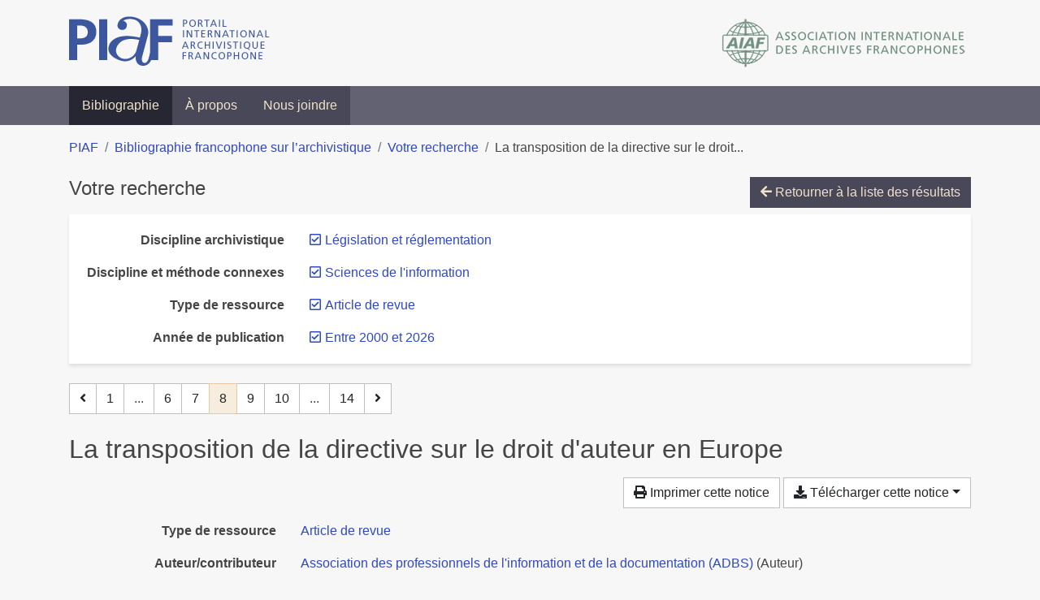

--- FILE ---
content_type: text/html; charset=utf-8
request_url: https://bibliopiaf.ebsi.umontreal.ca/bibliographie/?type=journalArticle&year=2000&discipline-archivistique=SA22JVW3&discipline-et-methode-connexes=ZER8WYAP&page=8&page-len=1&sort=author_desc
body_size: 5864
content:

<!doctype html>
<html lang="fr" class="no-js">
        <head >
                <meta charset="utf-8"> 
                <meta http-equiv="X-UA-Compatible" content="IE=edge">
    <meta name="viewport" content="width=device-width, initial-scale=1, shrink-to-fit=no">
    <meta name="generator" content="Kerko">
    <link rel="canonical" title="La transposition de la directive sur le droit d&#39;auteur en Europe" href="https://bibliopiaf.ebsi.umontreal.ca/bibliographie/GWFFIQP9">
            <link rel="alternate" title="RIS" type="application/x-research-info-systems" href="/bibliographie/GWFFIQP9/export/ris">
            <link rel="alternate" title="BibTeX" type="application/x-bibtex" href="/bibliographie/GWFFIQP9/export/bibtex">
        <meta name="citation_title" content="La transposition de la directive sur le droit d&#39;auteur en Europe">
        <meta name="citation_publication_date" content="2003">
        <meta name="citation_date" content="2003">
        <meta name="citation_year" content="2003">
        <meta name="citation_author" content="Association des professionnels de l&#39;information et de la documentation (ADBS)">
        <meta name="citation_volume" content="41">
        <meta name="citation_firstpage" content="1">
        <meta name="citation_lastpage" content="2">
        <meta name="citation_journal_title" content="Actualités du droit de l&#39;information (ADBS)">
    <meta name="robots" content="noindex">
        <link rel="prev" href="/bibliographie/?type=journalArticle&year=2000&discipline-archivistique=SA22JVW3&discipline-et-methode-connexes=ZER8WYAP&page-len=1&sort=author_desc&page=7">
        <link rel="next" href="/bibliographie/?type=journalArticle&year=2000&discipline-archivistique=SA22JVW3&discipline-et-methode-connexes=ZER8WYAP&page-len=1&sort=author_desc&page=9">
            <title>La transposition de la directive sur le droit d&#39;auteur en Europe | Bibliographie francophone sur l’archivistique</title>
    <link rel="stylesheet" href="/static/styles/main.css">

        <link rel="stylesheet" href="https://use.fontawesome.com/releases/v5.8.2/css/solid.css" integrity="sha384-ioUrHig76ITq4aEJ67dHzTvqjsAP/7IzgwE7lgJcg2r7BRNGYSK0LwSmROzYtgzs" crossorigin="anonymous">
        <link rel="stylesheet" href="https://use.fontawesome.com/releases/v5.8.2/css/regular.css" integrity="sha384-hCIN6p9+1T+YkCd3wWjB5yufpReULIPQ21XA/ncf3oZ631q2HEhdC7JgKqbk//4+" crossorigin="anonymous">
        <link rel="stylesheet" href="https://use.fontawesome.com/releases/v5.8.2/css/fontawesome.css" integrity="sha384-sri+NftO+0hcisDKgr287Y/1LVnInHJ1l+XC7+FOabmTTIK0HnE2ID+xxvJ21c5J" crossorigin="anonymous">
        <link rel="stylesheet" href="/bibliographie/static/kerko/css/styles.css?20230626"><script>
                    var re = new RegExp('(^|\\s)no-js(\\s|$)');
                    document.documentElement.className = document.documentElement.className.replace(re, '$1js$2');
                </script>
                    <!-- Global site tag (gtag.js) - Google Analytics -->
                    <script async src="https://www.googletagmanager.com/gtag/js?id=G-JFFPFP0YCG"></script>
                    <script>
                        window.dataLayer = window.dataLayer || [];
                        function gtag(){dataLayer.push(arguments);}
                        gtag('js', new Date());
                        gtag('config', 'G-JFFPFP0YCG');
                    </script>
    <link rel="icon" href="/static/images/favicon.ico">

        </head>
        <body >
        <header >
    <div class="container d-print-none">
        <div class="header-piaf d-flex flex-column flex-md-row justify-content-between">
            <a href="https://www.piaf-archives.org/" title="Portail international archivistique francophone">
                <img src="/static/images/logo-piaf.png" width="247" height="61" alt="Logo PIAF">
            </a>
            <a class="d-none d-md-block" href="https://www.piaf-archives.org/AIAF/association-internationale-des-archives-francophones"  title="Association internationale des archives francophones (AIAF)">
                <img src="/static/images/logo-aiaf-ff.png" width="313" height="66" alt="Logo Association internationale des archives francophones (AIAF)">
            </a>
        </div>
    </div>
    <nav class="navbar navbar-expand-md navbar-dark bg-dark d-print-none">
        <div class="container">
                <button class="navbar-toggler" type="button" data-toggle="collapse" data-target="#navbar-content" aria-controls="navbar-content" aria-expanded="false" aria-label="Basculer la navigation">
                    <span class="navbar-toggler-text">Menu</span><span class="navbar-toggler-icon"></span>
                </button>
                <div id="navbar-content" class="collapse navbar-collapse">
                    <ul class="navbar-nav justify-content-start">
    <li class="nav-item active">
        <a class="nav-link" href="/bibliographie/" >Bibliographie</a>
    </li>

    <li class="nav-item ">
        <a class="nav-link" href="/bibliographie/a-propos" >À propos</a>
    </li>

    <li class="nav-item ">
        <a class="nav-link" href="/bibliographie/nous-joindre" >Nous joindre</a>
    </li>

                    </ul>
                </div>
        </div>
    </nav>

        </header>
        <main class="container">
        
            <div class="row">
                <nav class="col d-print-none" aria-label="Fil d'Ariane">
                    <ol class="breadcrumb">
                        
            <li class="breadcrumb-item">
                <a href="https://www.piaf-archives.org/" >PIAF</a>
            </li>
            <li class="breadcrumb-item">
                <a href="/bibliographie/" >Bibliographie francophone sur l’archivistique</a>
            </li>
            <li class="breadcrumb-item">
                <a href="/bibliographie/?type=journalArticle&year=2000&discipline-archivistique=SA22JVW3&discipline-et-methode-connexes=ZER8WYAP&sort=author_desc&page=1" >Votre recherche</a>
            </li>
            <li class="breadcrumb-item active" aria-current="page">La transposition de la directive sur le droit...</li>
                    </ol>
                </nav>
            </div>
                <div class="row">
                        <div class="col-12 ">
    <div class="mt-2 row">
        <h1 class="h4 col-auto mr-auto pr-1 d-inline d-print-none">Votre recherche</h1>
            <div class="col-auto ml-auto mb-2 pl-1 text-right d-print-none">
                <a class="btn btn-primary" href="/bibliographie/?type=journalArticle&year=2000&discipline-archivistique=SA22JVW3&discipline-et-methode-connexes=ZER8WYAP&sort=author_desc&page=1">
                    <span class="fas fa-arrow-left" aria-hidden="true"></span> Retourner à la liste des résultats
                </a>
            </div>
    </div>
            <div class="card breadbox mb-4 d-print-none">
                <div class="card-body">
            
        <div class="row">
            <div class="col-md-4 col-xl-3 font-weight-bold break-word text-md-right text-print-left">
                Discipline archivistique
            </div>
            <div class="col-md-8 col-xl-9">
        <ul class="list-unstyled mb-0"><li class="position-relative" style="margin-left:20px;"><a class="no-decorate" href="/bibliographie/?type=journalArticle&year=2000&discipline-et-methode-connexes=ZER8WYAP&sort=author_desc" title="Retirer le filtre 'Législation et réglementation'" aria-label="Retirer le filtre 'Législation et réglementation'" rel="nofollow"><span class="far fa-check-square position-absolute" aria-hidden="true" style="margin-left:1px;top:-1px;left:-20px;line-height:1.5;"></span>
                    <span class="facet-item-label parent-decorate">Législation et réglementation</span></a>
            
        </li>
        </ul>
            </div>
        </div>
            
            
            
            
            
            
            
            
            
        <div class="row">
            <div class="col-md-4 col-xl-3 font-weight-bold break-word text-md-right text-print-left">
                Discipline et méthode connexes
            </div>
            <div class="col-md-8 col-xl-9">
        <ul class="list-unstyled mb-0"><li class="position-relative" style="margin-left:20px;"><a class="no-decorate" href="/bibliographie/?type=journalArticle&year=2000&discipline-archivistique=SA22JVW3&sort=author_desc" title="Retirer le filtre 'Sciences de l&#39;information'" aria-label="Retirer le filtre 'Sciences de l&#39;information'" rel="nofollow"><span class="far fa-check-square position-absolute" aria-hidden="true" style="margin-left:1px;top:-1px;left:-20px;line-height:1.5;"></span>
                    <span class="facet-item-label parent-decorate">Sciences de l&#39;information</span></a>
            
        </li>
        </ul>
            </div>
        </div>
            
        <div class="row">
            <div class="col-md-4 col-xl-3 font-weight-bold break-word text-md-right text-print-left">
                Type de ressource
            </div>
            <div class="col-md-8 col-xl-9">
        <ul class="list-unstyled mb-0"><li class="position-relative" style="margin-left:20px;"><a class="no-decorate" href="/bibliographie/?year=2000&discipline-archivistique=SA22JVW3&discipline-et-methode-connexes=ZER8WYAP&sort=author_desc" title="Retirer le filtre 'Article de revue'" aria-label="Retirer le filtre 'Article de revue'" rel="nofollow"><span class="far fa-check-square position-absolute" aria-hidden="true" style="margin-left:1px;top:-1px;left:-20px;line-height:1.5;"></span>
                    <span class="facet-item-label parent-decorate">Article de revue</span></a>
            
        </li>
        </ul>
            </div>
        </div>
            
        <div class="row">
            <div class="col-md-4 col-xl-3 font-weight-bold break-word text-md-right text-print-left">
                Année de publication
            </div>
            <div class="col-md-8 col-xl-9">
        <ul class="list-unstyled mb-0"><li class="position-relative" style="margin-left:20px;"><a class="no-decorate" href="/bibliographie/?type=journalArticle&discipline-archivistique=SA22JVW3&discipline-et-methode-connexes=ZER8WYAP&sort=author_desc" title="Retirer le filtre 'Entre 2000 et 2026'" aria-label="Retirer le filtre 'Entre 2000 et 2026'" rel="nofollow"><span class="far fa-check-square position-absolute" aria-hidden="true" style="margin-left:1px;top:-1px;left:-20px;line-height:1.5;"></span>
                    <span class="facet-item-label parent-decorate">Entre 2000 et 2026</span></a>
            
        </li>
        </ul>
            </div>
        </div>
            
            
                </div>
            </div>
    <nav class="mb-4 d-print-none" aria-label="Pagination des résultats de recherche">
        <div class="d-none d-md-block">
            <ul class="pagination mb-0 flex-wrap">
                    
    <li class="page-item">
        <a class="page-link" href="/bibliographie/?type=journalArticle&year=2000&discipline-archivistique=SA22JVW3&discipline-et-methode-connexes=ZER8WYAP&page-len=1&sort=author_desc&page=7" rel="prev" title="Page précédente" aria-label="Page précédente">
            <span class="fas fa-angle-left" aria-hidden="true"></span>
        </a>
    </li>
                    
    <li class="page-item">
        <a class="page-link" href="/bibliographie/?type=journalArticle&year=2000&discipline-archivistique=SA22JVW3&discipline-et-methode-connexes=ZER8WYAP&page-len=1&sort=author_desc" title="Page 1" aria-label="Page 1">1</a>
    </li>
                        
    <li class="page-item disabled" aria-hidden="true">
        <span class="page-link">...</span>
    </li>
                    
    <li class="page-item">
        <a class="page-link" href="/bibliographie/?type=journalArticle&year=2000&discipline-archivistique=SA22JVW3&discipline-et-methode-connexes=ZER8WYAP&page-len=1&sort=author_desc&page=6" title="Page 6" aria-label="Page 6">6</a>
    </li>
                    
    <li class="page-item">
        <a class="page-link" href="/bibliographie/?type=journalArticle&year=2000&discipline-archivistique=SA22JVW3&discipline-et-methode-connexes=ZER8WYAP&page-len=1&sort=author_desc&page=7" title="Page 7" aria-label="Page 7">7</a>
    </li>

                
    <li class="page-item active">
        <span class="page-link" aria-current="page" title="Page 8 (Page courante)" aria-label="Page 8 (Page courante)">8</span>
    </li>
                    
    <li class="page-item">
        <a class="page-link" href="/bibliographie/?type=journalArticle&year=2000&discipline-archivistique=SA22JVW3&discipline-et-methode-connexes=ZER8WYAP&page-len=1&sort=author_desc&page=9" title="Page 9" aria-label="Page 9">9</a>
    </li>
                    
    <li class="page-item">
        <a class="page-link" href="/bibliographie/?type=journalArticle&year=2000&discipline-archivistique=SA22JVW3&discipline-et-methode-connexes=ZER8WYAP&page-len=1&sort=author_desc&page=10" title="Page 10" aria-label="Page 10">10</a>
    </li>
                        
    <li class="page-item disabled" aria-hidden="true">
        <span class="page-link">...</span>
    </li>
                    
    <li class="page-item">
        <a class="page-link" href="/bibliographie/?type=journalArticle&year=2000&discipline-archivistique=SA22JVW3&discipline-et-methode-connexes=ZER8WYAP&page-len=1&sort=author_desc&page=14" title="Page 14 (Dernière page)" aria-label="Page 14 (Dernière page)">14</a>
    </li>
                    
    <li class="page-item">
        <a class="page-link" href="/bibliographie/?type=journalArticle&year=2000&discipline-archivistique=SA22JVW3&discipline-et-methode-connexes=ZER8WYAP&page-len=1&sort=author_desc&page=9" rel="next" title="Page suivante" aria-label="Page suivante">
            <span class="fas fa-angle-right" aria-hidden="true"></span>
        </a>
    </li>
            </ul>
        </div>
        <div class="d-md-none">
            <ul class="pagination mb-0 flex-wrap">
                    
    <li class="page-item">
        <a class="page-link" href="/bibliographie/?type=journalArticle&year=2000&discipline-archivistique=SA22JVW3&discipline-et-methode-connexes=ZER8WYAP&page-len=1&sort=author_desc&page=7" rel="prev" title="Page précédente" aria-label="Page précédente">
            <span class="fas fa-angle-left" aria-hidden="true"></span>
        </a>
    </li>

                <li class="page-item disabled">
                    <span class="page-link">Page 8 de 14</span>
                </li>
                    
    <li class="page-item">
        <a class="page-link" href="/bibliographie/?type=journalArticle&year=2000&discipline-archivistique=SA22JVW3&discipline-et-methode-connexes=ZER8WYAP&page-len=1&sort=author_desc&page=9" rel="next" title="Page suivante" aria-label="Page suivante">
            <span class="fas fa-angle-right" aria-hidden="true"></span>
        </a>
    </li>
            </ul>
        </div>
    </nav>
        <h2 class="my-3 clearfix">
La transposition de la directive sur le droit d&#39;auteur en Europe</h2>
    <div class="mt-2 mb-4 item-content">
                    <div class="row my-2">
                        <div class="col-auto ml-auto text-right">
                                <div class="d-none d-md-inline-block d-print-none mb-2">
                                    <button id="print-link" class="btn btn-light" type="button">
                                        <span class="fas fa-print" aria-hidden="true"></span> Imprimer cette notice
                                    </button>
                                </div>
                                <div class="d-inline-block d-print-none mb-2">
                                    <div class="dropdown">
                                        <button class="btn btn-light dropdown-toggle" type="button" id="download-options" data-toggle="dropdown" aria-haspopup="true" aria-expanded="false">
                                            <span class="fas fa-download" aria-hidden="true"></span> Télécharger cette notice</button>
                                        <div class="dropdown-menu dropdown-menu-right dropdown-width-300" aria-labelledby="download-options">
                                                <a class="dropdown-item" href="/bibliographie/GWFFIQP9/export/ris" rel="alternate" type="application/x-research-info-systems" title="Télécharger au format RIS" aria-label="Télécharger au format RIS">RIS</a>
                                                <p class="px-4 text-muted">Format recommandé pour la plupart des logiciels de gestion de références bibliographiques</p>
                                                <a class="dropdown-item" href="/bibliographie/GWFFIQP9/export/bibtex" rel="alternate" type="application/x-bibtex" title="Télécharger au format BibTeX" aria-label="Télécharger au format BibTeX">BibTeX</a>
                                                <p class="px-4 text-muted">Format recommandé pour les logiciels spécialement conçus pour BibTeX</p>
                                        </div>
                                    </div>
                                </div>
                        </div>
                    </div>
        <div class="row mb-3 ">
            <div class="col-md-4 col-lg-3 font-weight-bold break-word text-md-right text-print-left">Type de ressource</div>
            <div class="col-md-8 col-lg-9 break-word ">
        <div class="list-no-bullets"><div class="position-relative"><a class="no-decorate" href="/bibliographie/?type=journalArticle" title="Chercher le type de ressource 'Article de revue'" aria-label="Chercher le type de ressource 'Article de revue'" rel="nofollow">
                    <span class="facet-item-label parent-decorate">Article de revue</span></a>
            
        </div>
        </div></div>
        </div>
                <div class="row mb-3">
                    <div class="col-md-4 col-lg-3 font-weight-bold break-word text-md-right text-print-left">Auteur/contributeur</div>
                    <div class="col-md-8 col-lg-9 break-word">
                        <ul class="list-unstyled mb-0">
                                <li><a href="/bibliographie/?creator=%22Association+des+professionnels+de+l'information+et+de+la+documentation+(ADBS)%22" title="Chercher 'Association des professionnels de l&#39;information et de la documentation (ADBS)'" aria-label="Chercher 'Association des professionnels de l&#39;information et de la documentation (ADBS)'">Association des professionnels de l&#39;information et de la documentation (ADBS)</a>
                                        (Auteur)
                                </li>
                        </ul>
                    </div>
                </div>
        <div class="row mb-3 ">
            <div class="col-md-4 col-lg-3 font-weight-bold break-word text-md-right text-print-left">Titre</div>
            <div class="col-md-8 col-lg-9 break-word ">La transposition de la directive sur le droit d&#39;auteur en Europe</div>
        </div>
        <div class="row mb-3 ">
            <div class="col-md-4 col-lg-3 font-weight-bold break-word text-md-right text-print-left">Publication</div>
            <div class="col-md-8 col-lg-9 break-word ">Actualités du droit de l&#39;information (ADBS)</div>
        </div>
        <div class="row mb-3 ">
            <div class="col-md-4 col-lg-3 font-weight-bold break-word text-md-right text-print-left">Date</div>
            <div class="col-md-8 col-lg-9 break-word ">2003</div>
        </div>
        <div class="row mb-3 ">
            <div class="col-md-4 col-lg-3 font-weight-bold break-word text-md-right text-print-left">Volume</div>
            <div class="col-md-8 col-lg-9 break-word ">41</div>
        </div>
        <div class="row mb-3 ">
            <div class="col-md-4 col-lg-3 font-weight-bold break-word text-md-right text-print-left">Pages</div>
            <div class="col-md-8 col-lg-9 break-word ">1-2</div>
        </div>
        <div class="row mb-3 ">
            <div class="col-md-4 col-lg-3 font-weight-bold break-word text-md-right text-print-left">URL</div>
            <div class="col-md-8 col-lg-9 break-word "><a href="http://droitdelaculture.over-blog.com/article-951481.html" rel="noopener noreferrer" target="_blank">http://droitdelaculture.over-blog.com/article-951481.html</a></div>
        </div>
        <div class="row mb-3 ">
            <div class="col-md-4 col-lg-3 font-weight-bold break-word text-md-right text-print-left">Notes</div>
            <div class="col-md-8 col-lg-9 break-word "><p>(ADBS)</p></div>
        </div>
        <div class="row mb-3 ">
            <div class="col-md-4 col-lg-3 font-weight-bold break-word text-md-right text-print-left">Référence</div>
            <div class="col-md-8 col-lg-9 break-word "><div class="card"><div class="card-body"><div class="csl-bib-body" style="line-height: 1.35; ">
  <div class="csl-entry">ASSOCIATION DES PROFESSIONNELS DE L&#x2019;INFORMATION ET DE LA DOCUMENTATION (ADBS). La transposition de la directive sur le droit d&#x2019;auteur en Europe. <i>Actualit&#xE9;s du droit de l&#x2019;information (ADBS)</i> [en&#xA0;ligne]. 2003, Vol.&#xA0;41, p.&#xA0;1&#x2011;2. Disponible &#xE0; l&#x2019;adresse&#x202F;: http://droitdelaculture.over-blog.com/article-951481.html</div>
</div></div></div></div>
        </div>
                    
        <div class="row mb-3">
            <div class="col-md-4 col-lg-3 font-weight-bold break-word text-md-right text-print-left">
                Discipline archivistique
            </div>
            <div class="col-md-8 col-lg-9 break-word">
        <ul class="list-unstyled mb-0"><li><a class="no-decorate" href="/bibliographie/?discipline-archivistique=SA22JVW3" title="Chercher avec le filtre 'Législation et réglementation'" aria-label="Chercher avec le filtre 'Législation et réglementation'" rel="nofollow">
                    <span class="facet-item-label parent-decorate">Législation et réglementation</span></a>
            
        </li>
        </ul>
            </div>
        </div>
                    
        <div class="row mb-3">
            <div class="col-md-4 col-lg-3 font-weight-bold break-word text-md-right text-print-left">
                Région géographique
            </div>
            <div class="col-md-8 col-lg-9 break-word">
        <ul class="list-unstyled mb-0"><li><a class="no-decorate" href="/bibliographie/?region-geographique=HYBJIUPG" title="Chercher avec le filtre 'Europe'" aria-label="Chercher avec le filtre 'Europe'" rel="nofollow">
                    <span class="facet-item-label parent-decorate">Europe</span></a>
            
                
        <ul class="list-no-bullets"><li><a class="no-decorate" href="/bibliographie/?region-geographique=HYBJIUPG.ABLX7KJJ" title="Chercher avec le filtre 'France'" aria-label="Chercher avec le filtre 'France'" rel="nofollow">
                    <span class="facet-item-label parent-decorate">France</span></a>
            
        </li>
        </ul>
        </li>
        </ul>
            </div>
        </div>
                    
        <div class="row mb-3">
            <div class="col-md-4 col-lg-3 font-weight-bold break-word text-md-right text-print-left">
                Discipline et méthode connexes
            </div>
            <div class="col-md-8 col-lg-9 break-word">
        <ul class="list-unstyled mb-0"><li><a class="no-decorate" href="/bibliographie/?discipline-et-methode-connexes=268VFFLA" title="Chercher avec le filtre 'Droit'" aria-label="Chercher avec le filtre 'Droit'" rel="nofollow">
                    <span class="facet-item-label parent-decorate">Droit</span></a>
            
        </li><li><a class="no-decorate" href="/bibliographie/?discipline-et-methode-connexes=ZER8WYAP" title="Chercher avec le filtre 'Sciences de l&#39;information'" aria-label="Chercher avec le filtre 'Sciences de l&#39;information'" rel="nofollow">
                    <span class="facet-item-label parent-decorate">Sciences de l&#39;information</span></a>
            
        </li>
        </ul>
            </div>
        </div>
        <div class="row mb-3 ">
            <div class="col-md-4 col-lg-3 font-weight-bold break-word text-md-right text-print-left">Lien vers cette notice</div>
            <div class="col-md-8 col-lg-9 break-word "><a rel="bookmark" title="Lien permanent vers cette notice bibliographique" href="https://bibliopiaf.ebsi.umontreal.ca/bibliographie/GWFFIQP9">https://bibliopiaf.ebsi.umontreal.ca/bibliographie/GWFFIQP9</a></div>
        </div>
    </div><span class='Z3988' title='url_ver=Z39.88-2004&amp;ctx_ver=Z39.88-2004&amp;rfr_id=info%3Asid%2Fzotero.org%3A2&amp;rft_val_fmt=info%3Aofi%2Ffmt%3Akev%3Amtx%3Ajournal&amp;rft.genre=article&amp;rft.atitle=La%20transposition%20de%20la%20directive%20sur%20le%20droit%20d&apos;auteur%20en%20Europe&amp;rft.jtitle=Actualit%C3%A9s%20du%20droit%20de%20l&apos;information%20(ADBS)&amp;rft.volume=41&amp;rft.aulast=Association%20des%20professionnels%20de%20l&apos;information%20et%20de%20la%20documentation%20(ADBS)&amp;rft.au=Association%20des%20professionnels%20de%20l&apos;information%20et%20de%20la%20documentation%20(ADBS)&amp;rft.date=2003&amp;rft.pages=1-2&amp;rft.spage=1&amp;rft.epage=2'></span>

    <nav class="mb-4 d-print-none" aria-label="Pagination des résultats de recherche">
        <div class="d-none d-md-block">
            <ul class="pagination mb-0 flex-wrap">
                    
    <li class="page-item">
        <a class="page-link" href="/bibliographie/?type=journalArticle&year=2000&discipline-archivistique=SA22JVW3&discipline-et-methode-connexes=ZER8WYAP&page-len=1&sort=author_desc&page=7" rel="prev" title="Page précédente" aria-label="Page précédente">
            <span class="fas fa-angle-left" aria-hidden="true"></span>
        </a>
    </li>
                    
    <li class="page-item">
        <a class="page-link" href="/bibliographie/?type=journalArticle&year=2000&discipline-archivistique=SA22JVW3&discipline-et-methode-connexes=ZER8WYAP&page-len=1&sort=author_desc" title="Page 1" aria-label="Page 1">1</a>
    </li>
                        
    <li class="page-item disabled" aria-hidden="true">
        <span class="page-link">...</span>
    </li>
                    
    <li class="page-item">
        <a class="page-link" href="/bibliographie/?type=journalArticle&year=2000&discipline-archivistique=SA22JVW3&discipline-et-methode-connexes=ZER8WYAP&page-len=1&sort=author_desc&page=6" title="Page 6" aria-label="Page 6">6</a>
    </li>
                    
    <li class="page-item">
        <a class="page-link" href="/bibliographie/?type=journalArticle&year=2000&discipline-archivistique=SA22JVW3&discipline-et-methode-connexes=ZER8WYAP&page-len=1&sort=author_desc&page=7" title="Page 7" aria-label="Page 7">7</a>
    </li>

                
    <li class="page-item active">
        <span class="page-link" aria-current="page" title="Page 8 (Page courante)" aria-label="Page 8 (Page courante)">8</span>
    </li>
                    
    <li class="page-item">
        <a class="page-link" href="/bibliographie/?type=journalArticle&year=2000&discipline-archivistique=SA22JVW3&discipline-et-methode-connexes=ZER8WYAP&page-len=1&sort=author_desc&page=9" title="Page 9" aria-label="Page 9">9</a>
    </li>
                    
    <li class="page-item">
        <a class="page-link" href="/bibliographie/?type=journalArticle&year=2000&discipline-archivistique=SA22JVW3&discipline-et-methode-connexes=ZER8WYAP&page-len=1&sort=author_desc&page=10" title="Page 10" aria-label="Page 10">10</a>
    </li>
                        
    <li class="page-item disabled" aria-hidden="true">
        <span class="page-link">...</span>
    </li>
                    
    <li class="page-item">
        <a class="page-link" href="/bibliographie/?type=journalArticle&year=2000&discipline-archivistique=SA22JVW3&discipline-et-methode-connexes=ZER8WYAP&page-len=1&sort=author_desc&page=14" title="Page 14 (Dernière page)" aria-label="Page 14 (Dernière page)">14</a>
    </li>
                    
    <li class="page-item">
        <a class="page-link" href="/bibliographie/?type=journalArticle&year=2000&discipline-archivistique=SA22JVW3&discipline-et-methode-connexes=ZER8WYAP&page-len=1&sort=author_desc&page=9" rel="next" title="Page suivante" aria-label="Page suivante">
            <span class="fas fa-angle-right" aria-hidden="true"></span>
        </a>
    </li>
            </ul>
        </div>
        <div class="d-md-none">
            <ul class="pagination mb-0 flex-wrap">
                    
    <li class="page-item">
        <a class="page-link" href="/bibliographie/?type=journalArticle&year=2000&discipline-archivistique=SA22JVW3&discipline-et-methode-connexes=ZER8WYAP&page-len=1&sort=author_desc&page=7" rel="prev" title="Page précédente" aria-label="Page précédente">
            <span class="fas fa-angle-left" aria-hidden="true"></span>
        </a>
    </li>

                <li class="page-item disabled">
                    <span class="page-link">Page 8 de 14</span>
                </li>
                    
    <li class="page-item">
        <a class="page-link" href="/bibliographie/?type=journalArticle&year=2000&discipline-archivistique=SA22JVW3&discipline-et-methode-connexes=ZER8WYAP&page-len=1&sort=author_desc&page=9" rel="next" title="Page suivante" aria-label="Page suivante">
            <span class="fas fa-angle-right" aria-hidden="true"></span>
        </a>
    </li>
            </ul>
        </div>
    </nav>
                        </div>
                </div>
        </main>
    <footer class="footer-piaf">
        <div class="text-center pt-3 pb-2">
            <a class="footer-piaf__link" href="https://www.piaf-archives.org/" title="Portail international archivistique francophone">PIAF</a> &bullet; <a class="footer-piaf__link" href="/bibliographie/">Bibliographie francophone sur l’archivistique</a>
        </div>
        <div class="text-center py-3 d-print-none">
            <a href="https://www.piaf-archives.org/AIAF/association-internationale-des-archives-francophones"  title="Association internationale des archives francophones (AIAF)">
                <img class="d-inline my-4 mx-4" src="/static/images/logo-aiaf-d.png" width="294" height="110" alt="Logo Association internationale des archives francophones (AIAF)">
            </a>
            <a href="https://ebsi.umontreal.ca/" target="_blank" rel="noopener" title="École de bibliothéconomie et des sciences de l’information (EBSI)">
                <img class="d-inline my-4 mx-4" src="/static/images/logo-ebsi-b.png" width="263" height="100" alt="Logo École de bibliothéconomie et des sciences de l’information (EBSI)">
            </a>
        </div>
    </footer>

    
    <script type="text/javascript" src="/static/scripts/main.js"></script>

        <script src="/bibliographie/static/kerko/js/item.js?202008101934"></script>
            <script src="/bibliographie/static/kerko/js/print.js"></script>
        <script>
            history.replaceState({}, "", "/bibliographie/?type=journalArticle&year=2000&discipline-archivistique=SA22JVW3&discipline-et-methode-connexes=ZER8WYAP&page=8&page-len=1&sort=author_desc&id=GWFFIQP9");
        </script>
        </body>
</html>